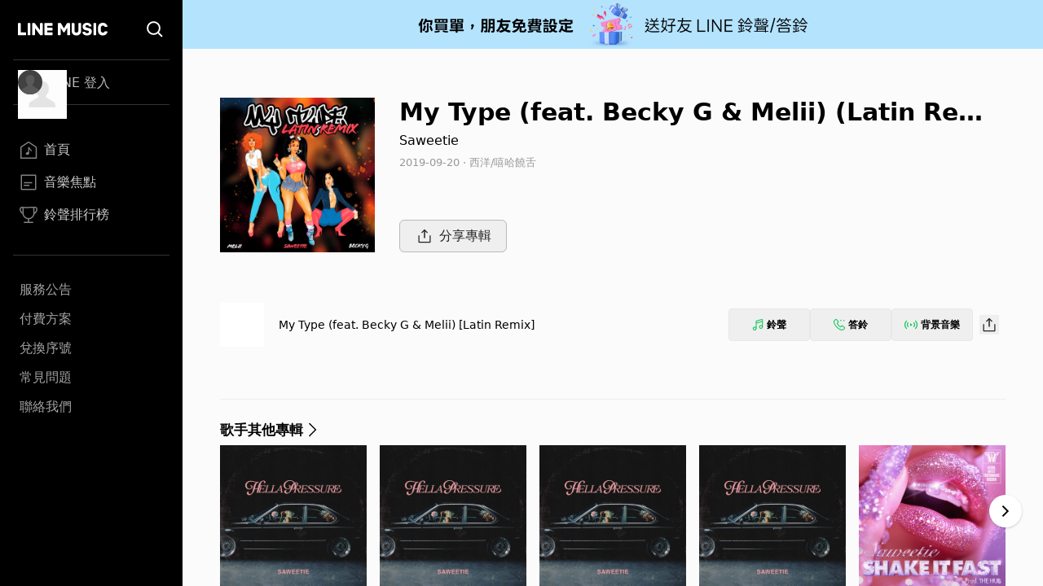

--- FILE ---
content_type: image/svg+xml
request_url: https://music-tw.line.me/Footer/Line.svg
body_size: 407
content:
<svg xmlns="http://www.w3.org/2000/svg" width="24" height="24" viewBox="0 0 24 24">
    <g fill="#B2B2B2" fill-rule="evenodd">
        <path d="M18.59 0C21.578 0 24 2.422 24 5.41v13.18c0 2.988-2.422 5.41-5.41 5.41H5.41C2.423 24 0 21.578 0 18.59V5.41C0 2.423 2.422 0 5.41 0h13.18zm-6.592 4.376c-4.412 0-8.002 2.913-8.002 6.493 0 3.21 2.847 5.899 6.692 6.407.26.056.615.172.705.394.08.203.053.52.026.724l-.115.685c-.034.202-.16.79.694.431.854-.36 4.608-2.713 6.286-4.645 1.16-1.272 1.715-2.563 1.715-3.996 0-3.58-3.59-6.493-8.001-6.493z"/>
        <path d="M17.338 12.937c.085 0 .153-.069.153-.153v-.568c0-.084-.069-.152-.153-.152H15.81v-.59h1.528c.085 0 .153-.068.153-.152v-.568c0-.084-.069-.153-.153-.153H15.81v-.59h1.528c.085 0 .153-.068.153-.152v-.567c0-.084-.069-.153-.153-.153H15.09c-.084 0-.153.068-.153.153V12.784c0 .084.069.153.153.153h2.248zM9.022 12.937c.084 0 .153-.069.153-.153v-.568c0-.084-.069-.152-.153-.152H7.494V9.292c0-.084-.069-.153-.153-.153h-.567c-.085 0-.153.068-.153.153v3.492c0 .084.068.153.153.153h2.248M10.375 9.139h-.567c-.085 0-.153.068-.153.152v3.493c0 .084.068.153.153.153h.567c.085 0 .153-.069.153-.153V9.291c0-.084-.068-.152-.153-.152M14.239 9.139h-.568c-.084 0-.152.068-.152.152v2.075L11.92 9.208l-.013-.016v-.001l-.01-.01-.003-.002-.008-.007-.004-.003-.008-.006c-.002 0-.003-.002-.005-.003l-.008-.004-.005-.003-.009-.003-.005-.002-.01-.003-.005-.002-.009-.002h-.006l-.009-.002h-.577c-.085 0-.153.068-.153.152v3.493c0 .084.068.153.153.153h.567c.085 0 .153-.069.153-.153V10.71l1.6 2.16c.011.016.024.03.04.04h.001l.01.007.004.002.008.004.007.003c.002 0 .003 0 .005.002l.01.003h.003c.012.004.026.006.04.006h.564c.084 0 .153-.069.153-.153V9.291c0-.084-.069-.152-.153-.152"/>
    </g>
</svg>
